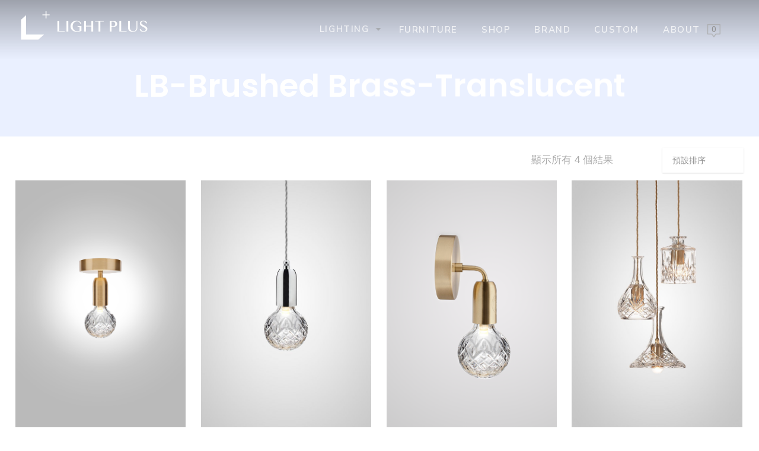

--- FILE ---
content_type: application/javascript
request_url: https://lightplus.tw/wp-content/plugins/yith-woocommerce-ajax-navigation/assets/js/yith-wcan-shortcodes.min.js?ver=4.0.2
body_size: 6914
content:
"use strict";function YITH_WCAN_Filter(e){const t=this;return t.xhr=null,t.doingAjax=!1,t.initialized=!1,t._init=function(){const i=e("head").html(),n=document.title,l=t.searchAlternativeUrl(i);l&&!t.doingAjax&&!t.initialized&&!yith_wcan_shortcodes.ajax_filters&&t.pushUrlToHistory(l,n),t.initialized=!0},t.doFilter=function(i,n,l){let o,a=e(n||"body");if(a&&t.block(a),o=t.buildUrl(i),yith_wcan_shortcodes.ajax_filters)return t.doingAjax=!0,t._doAjax(o).done((function(e){o=t.searchAlternativeUrl(e,o),t._beforeFilter(e,i),t.refreshFragments(n,l,e),t.pushUrlToHistory(o,e.pageTitle),a&&t.unblock(a),t._afterFilter(e,i),t.doingAjax=!1}));window.location=o},t._beforeFilter=function(t,i){e(document).trigger("yith-wcan-ajax-loading",[t,i])},t._afterFilter=function(t,i){e(".woocommerce-ordering").on("change","select.orderby",(function(){e(this).closest("form").submit()})),e(window).trigger("scroll"),e(document).trigger("yith-wcan-ajax-filtered",[t,i]).trigger("yith_wcwl_reload_fragments")},t.buildUrl=function(t){let i=yith_wcan_shortcodes.query_param,n={},l=window.location,o=yith_wcan_shortcodes.is_shop_on_front?yith_wcan_shortcodes.shop_url:l?.origin+l?.pathname,a="";if(yith_wcan_shortcodes.session_param&&(o=o.replace(new RegExp("/"+yith_wcan_shortcodes.session_param+"/[^/]*/"),"")),"object"!=typeof t||!Object.keys(t).length)return o;if(n[i]=1,l.search){const t=l.search.replace("?","").split("&").reduce(((e,t)=>{const i=t.split("=");return 2===i.length&&(e[i[0]]=i[1]),e}),{});n=e.extend(n,t)}return n=e.extend(n,t),a=Object.keys(n).reduce((function(e,t){const i=n[t];return i&&t?e+=encodeURIComponent(t)+"="+encodeURIComponent(i)+"&":e}),"?").replace(/&$/,"").replace(/%2B/,"+").replace(/%2C/,","),o+=a,o},t.searchAlternativeUrl=function(e,t=""){let i,n=t;return-1===e.indexOf("yith_wcan:sharing_url")||(i=e.match(/<meta name="yith_wcan:sharing_url" content="([^"]*)">/),n=1 in i?i[1]:n),n},t.pushUrlToHistory=function(e,t){yith_wcan_shortcodes.change_browser_url&&!navigator.userAgent.match(/msie/i)&&window.history.pushState({pageTitle:t},"",e)},t.refreshFragments=function(t,i,n){const l=document.createElement("html"),o=e(l);if(l.innerHTML=n,t){let n,l=e(i),a=e(t);l.length&&(n=o.find(i),n.length&&l.replaceWith(n)),a.length&&(n=o.find(t),n.length&&a.replaceWith(n))}else{const t=e(yith_wcan_shortcodes.content);t.length?t.replaceWith(o.find(yith_wcan_shortcodes.content)):e("body").replaceWith(o.find("body"))}e(document).trigger("yith_wcan_init_shortcodes")},t._doAjax=function(i,n){return t.xhr&&t.xhr.abort(),n=e.extend({url:i},n),t.xhr=e.ajax(n),t.xhr},t.block=function(t){if(void 0===e.fn.block)return;let i="#fff center center no-repeat";yith_wcan_shortcodes?.loader&&(i=`url('${yith_wcan_shortcodes.loader}') ${i}`),t.block({message:null,overlayCSS:{background:i,opacity:.7}})},t.unblock=function(t){void 0!==e.fn.unblock&&t.unblock()},t._init(),t}function YITH_WCAN_Preset(e,t){const i=this;return i.preset="#"+e.attr("id"),i.$preset=e,i.target=i.$preset.data("target"),i.$target=!!i.target&&t(i.target),i.$filters=!1,i.modalElements={},i.activeFilters=!1,i.isMobile=!1,i.sliderTimeout=!1,i._init=function(){i._initResponsive(),i._initFilters(),i._initFilterButton(),i._initActions(),i.$preset.data("preset",i).addClass("enhanced")},i._initFilters=function(){i.getFilters().each((function(){const e=t(this);i._initFilter(e)})),i.maybeShowClearAllFilters()},i._initFilterButton=function(){i.$preset.find(".apply-filters").on("click",(e=>{e.preventDefault(),i.filter()}))},i._initActions=function(){i.$preset.find("form").on("submit",(e=>{e.preventDefault()}))},i._initResponsive=function(){if(!yith_wcan_shortcodes.modal_on_mobile)return;const e=window.matchMedia(`(max-width: ${yith_wcan_shortcodes.mobile_media_query}px)`);t(window).on("resize",(function(){const t=!!e.matches;t!==i.isMobile&&(i.isMobile=t,i._afterLayoutChange())})).resize()},i._initFilter=function(e){const n=function(e){const n=t(this),l=n.closest(".yith-wcan-filter"),o=!!l.length&&"yes"===l.data("multiple"),a=n.closest(".filter-item"),s=a.length?l.find(".filter-item").not(a):[];if(a.is(".disabled")&&!a.is(".active"))return e.preventDefault(),!1;e.preventDefault(),s.length&&!o&&s.removeClass("active"),a.length&&a.toggleClass("active"),i.activeFilters=!1,i.maybeFilter(),i.maybeToggleClearAllFilters(),i.maybeToggleClearFilter(l)};e.find(".filter-item").not(".checkbox").not(".radio").on("click","a",(function(e){const i=t(this).closest(".filter-item");if(!t(e?.delegateTarget).is(i))return!1;n.call(this,e)})),e.find(":input").on("change",(function(e){const i=t(this),l=i.closest(".filter-item");if(l.is(".disabled")&&!l.is(".active"))return i.prop("checked",!1),!1;n.call(this,e)})),e.find("label > a").on("click",(function(e){const i=t(this),n=i.closest(".filter-item");if(e.preventDefault(),n.is(".disabled")&&!n.is(".active"))return!1;const l=i.parent().find(":input");(l.is('[type="radio"]')||l.is('[type="checkbox"]'))&&l.prop("checked",!l.prop("checked")),l.change()})),i._initTooltip(e),i._initPriceSlider(e),i._initDropdown(e),i._initCollapsable(e),i.maybeShowClearFilter(e),i.$preset?.hasClass("custom-style")&&i._initCustomInput(e)},i._initTooltip=function(e,i){e.find("[data-title]").each((function(){const e=t(this);!e.hasClass("tooltip-added")&&e.data("title")&&(e.on("mouseenter",(function(){let e=t(this),n=null,l=e.outerWidth(),o=0,a=0;if(!i||"top"!==i&&"right"!==i){const t=e.closest(".filter-item");i=t.hasClass("color")||t.hasClass("label")?"top":"right"}n=t("<span>",{class:"yith-wcan-tooltip",html:e.data("title")}),e.append(n),a=n.outerWidth()+6,n.outerWidth(a),o="top"===i?(l-a)/2:l+15,n.css({left:o.toFixed(0)+"px"}).fadeIn(200),e.addClass("with-tooltip")})).on("mouseleave",(function(){const e=t(this);e.find(".yith-wcan-tooltip").fadeOut(200,(function(){e.removeClass("with-tooltip").find(".yith-wcan-tooltip").remove()}))})),e.addClass("tooltip-added"))}))},i._initDropdown=function(e){const i=e.find("select.filter-dropdown");i.length&&(i.hasClass("select2-hidden-accessible")&&void 0!==t.fn.selectWoo&&i.selectWoo("destroy"),new YITH_WCAN_Dropdown(i,t,{paginate:!0,perPage:yith_wcan_shortcodes.terms_per_page}))},i._initPriceSlider=function(e){if(!e.hasClass("filter-price-slider"))return;const t=e.find(".price-slider"),n=t.find(".price-slider-min"),l=t.find(".price-slider-max"),o=parseFloat(t.data("min")),a=parseFloat(t.data("max")),s=parseFloat(n.val()),r=parseFloat(l.val()),c=parseFloat(t.data("step"));e.find(".price-slider-ui").ionRangeSlider({skin:"round",type:"double",min:o,max:a,step:c,from:s,to:r,min_interval:c,values_separator:" - ",prettify:e=>i.formatPrice(e),onChange:e=>{n.val(e.from),l.val(e.to)},onFinish:e=>{i.sliderTimeout&&clearTimeout(i.sliderTimeout),i.sliderTimeout=setTimeout((function(){i.maybeFilter()}),200)}})},i._initCollapsable=function(e){i._initTitleCollapsable(e),i._initHierarchyCollapsable(e)},i._initTitleCollapsable=function(e){const t=e.find(".collapsable");t.length&&i._initToggle(t,t,e.find(".filter-content"))},i._initHierarchyCollapsable=function(e){const n=e.find(".hierarchy-collapsable");if(!n.length)return;const l=e.find(".active");l.length&&(l.parents(".hierarchy-collapsable").removeClass("closed").addClass("opened"),l.hasClass("hierarchy-collapsable")&&yith_wcan_shortcodes.show_current_children&&l.removeClass("closed").addClass("opened")),n.each((function(){const e=t(this),n=t("<span/>",{class:"toggle-handle"});n.appendTo(e),i._initToggle(n,e,e.children("ul.filter-items"))}))},i._initToggle=function(e,t,i){t.hasClass("closed")&&i.hide(),e.off("click").on("click",(function(e){e.stopPropagation(),t.toggleClass("opened").toggleClass("closed"),i.slideToggle()}))},i._initCustomInput=function(e){e.find(":input").each((function(){let e,i=t(this),n=i.attr("type"),l=`${n}button`;"checkbox"!==n&&"radio"!==n||i.closest(`.${l}`).length||(i.is(":checked")&&(l+=" checked"),e=t("<span/>",{class:l}),i.wrap(e).on("change",(function(){const e=t(this);e.prop("checked")?e.parent().addClass("checked"):e.parent().removeClass("checked")})))}))},i._afterLayoutChange=function(){i.isMobile?(i.$preset.addClass("filters-modal").attr("role","dialog").attr("tabindex","-1").hide(),i._addCloseModalButton(),i._addApplyFiltersModalButton(),i._switchToCollapsables(),i.$preset.find(".apply-filters").hide()):(i.$preset.removeClass("filters-modal").removeClass("open").removeAttr("role").removeAttr("tabindex").show(),t("body").css("overflow","auto").removeClass("yith-wcan-preset-modal-open"),i._removeCloseModalButton(),i._removeApplyFiltersModalButton(),i._switchBackCollapsables(),i.$preset.find(".apply-filters").show())},i._addCloseModalButton=function(){const e=t("<a/>",{class:"close-button",html:"&times;","data-dismiss":"modal","aria-label":yith_wcan_shortcodes.labels.close});e.prependTo(i.$preset).on("click",i.closeModal),i.modalElements.closeButton=e},i._removeCloseModalButton=function(){i.modalElements?.closeButton?.remove()},i._addApplyFiltersModalButton=function(){const e=t("<button/>",{class:"apply-filters main-modal-button",html:yith_wcan_shortcodes.labels.show_results,"data-dismiss":"modal"});e.appendTo(i.$preset).on("click",(()=>{i.filter(),i.closeModal()})),i.modalElements.applyFiltersButton=e},i._removeApplyFiltersModalButton=function(){i.modalElements?.applyFiltersButton?.remove()},i._switchToCollapsables=function(){i.getFilters().each((function(){const e=t(this),n=e.find(".filter-title");n.length&&!n.hasClass("collapsable")&&(n.addClass("collapsable").data("disable-collapse",!0),i._initTitleCollapsable(e))}))},i._switchBackCollapsables=function(){i.getFilters().each((function(){const e=t(this),i=e.find(".filter-title");i.length&&i.hasClass("collapsable")&&i.data("disable-collapse")&&(i.removeClass("collapsable").removeData("disable-collapse",!0).off("click"),e.find(".filter-content").show())}))},i._closeAllCollapsables=function(){i.$filters.not(".no-title").find(".filter-content").hide().end().find(".filter-title").addClass("closed").removeClass("opened")},i.maybeFilter=function(){yith_wcan_shortcodes.instant_filters&&!i.isMobile?i.filter():i.isMobile&&(i.$preset.addClass("with-filter-button"),i.modalElements.applyFiltersButton?.show())},i.filter=function(){window?.product_filter?.doFilter(i.getFiltersProperties(),i.target,i.preset).done((()=>{let e=t(i.preset);if(!i.isMobile&&e.length&&yith_wcan_shortcodes.scroll_top){let i=e.offset().top;if(yith_wcan_shortcodes.scroll_target){const e=t(yith_wcan_shortcodes.scroll_target);i=e.length?e.offset().top:i}t("body, html").animate({scrollTop:i-100})}})),i.isMobile&&(i.$preset.removeClass("with-filter-button"),i.modalElements.applyFiltersButton?.hide())},i.getFilters=function(){return!1===i.$filters&&(i.$filters=i.$preset.find(".yith-wcan-filter")),i.$filters},i.getActiveFilters=function(){return!1===i.activeFilters&&(i.activeFilters=i.getFiltersProperties()),i.activeFilters},i.isAnyFilterActive=function(){return!!Object.keys(i.getActiveFilters()).length},i.isFilterActive=function(e){let t,n;switch(e.data("filter-type")){case"tax":const i=e.find(".filter-dropdown");if(i.length){const e=i.val();t="object"==typeof e?!!e?.length:!!e;break}case"price_range":case"stock_sale":t=e.find(".filter-item").filter(".active").length;break;case"review":t=!!e.find("select").val();break;case"price_slider":const n=parseFloat(e.find(".price-slider").data("min")),l=parseFloat(e.find(".price-slider").data("max")),o=parseFloat(e.find(".price-slider-min").val()),a=parseFloat(e.find(".price-slider-max").val());t=o>n||a<l;break;case"orderby":t="menu_order"!==e.find(".filter-order-by").val();break;default:t=!1}return n=e.triggerHandler("yith_wcan_is_filter_active",t,i),t=void 0!==n?n:t,t},i.getFilterProperties=function(e){let n,l,o={};switch(e.data("filter-type")){case"tax":let i=e.find(".filter-dropdown"),n=[],a=e.data("taxonomy"),s=0===a.indexOf("filter"),r="yes"===e.data("multiple"),c=e.data("relation");if(i.length?r?n=i.val():n.push(i.val()):(l=e.find(".filter-item").filter(".active").children("a, label"),n=l.get().reduce((function(e,i){let n;return n=(i=t(i)).is("label")?i.find(":input").val():i.data("term-slug"),n?(e.push(n),e):e}),n)),r){const e=s||"and"!==c?",":"+";o[a]=n.join(e)}else o[a]=n.pop();s&&(o[a.replace("filter_","query_type_")]=c);break;case"review":o.rating_filter=e.find("select").val();break;case"price_range":l=e.find(".filter-item").filter(".active").first().children("a"),o.min_price=parseFloat(l.data("range-min")),o.max_price=parseFloat(l.data("range-max"));break;case"price_slider":o.min_price=parseFloat(e.find(".price-slider-min").val()),o.max_price=parseFloat(e.find(".price-slider-max").val());break;case"stock_sale":e.find(".filter-on-sale").is(".active")&&(o.onsale_filter=1),e.find(".filter-in-stock").is(".active")&&(o.instock_filter=1);break;case"orderby":o.orderby=e.find(".filter-order-by").val()}return n=e.triggerHandler("yith_wcan_filter_properties",o,i),o=void 0!==n?n:o,o},i.getFiltersProperties=function(){const e={};return i.getFilters().each((function(){const n=t(this);i.isFilterActive(n)&&t.extend(e,i.getFilterProperties(n))})),e},i.getFiltersByProperties=function(e){return i.getFilters().filter((function(){const n=t(this);if(i.isFilterActive(n)){let t=i.getFilterProperties(n),l=!1;for(const i in e)if(void 0!==t[i]){l=!0;break}return l}return!1}))},i.maybeToggleClearFilter=function(e){i.isFilterActive(e)?i.maybeShowClearFilter(e):i.maybeHideClearFilter(e)},i.maybeToggleClearAllFilters=function(){i.isAnyFilterActive()?i.maybeShowClearAllFilters():i.maybeHideClearAllFilters()},i.maybeShowClearFilter=function(e){i.isFilterActive(e)&&yith_wcan_shortcodes.show_clear_filter&&(e.find(".clear-selection").remove(),t("<a/>",{class:"clear-selection",text:yith_wcan_shortcodes.labels.clear_selection,role:"button"}).prependTo(e.find(".filter-content")).on("click",(function(t){t.preventDefault(),i.deactivateFilter(e,!1,yith_wcan_shortcodes.instant_filters),i.maybeHideClearFilter(e),yith_wcan_shortcodes.instant_filters&&i.closeModal()})))},i.maybeShowClearAllFilters=function(){i.isAnyFilterActive()&&i.isMobile&&(i.$preset.find(".clear-selection").remove(),t("<a/>",{class:"clear-selection",text:yith_wcan_shortcodes.labels.clear_all_selections,role:"button"}).prependTo(i.$preset.find(".filters-container")).on("click",(function(e){e.preventDefault(),i.deactivateAllFilters(yith_wcan_shortcodes.instant_filters),i.maybeHideClearAllFilters(),yith_wcan_shortcodes.instant_filters&&i.closeModal()})))},i.maybeHideClearFilter=function(e){!i.isFilterActive(e)&&yith_wcan_shortcodes.show_clear_filter&&e.find(".clear-selection").remove()},i.maybeHideClearAllFilters=function(){i.isAnyFilterActive()||i.$preset.find(".filters-container").children(".clear-selection").remove()},i.deactivateFilter=function(e,n,l){const o=e.data("filter-type"),a=e.find(".filter-item"),s=a.filter(".active");switch(o){case"tax":const i=e.find(".filter-dropdown"),l=e.data("taxonomy");i.length?(n?i.find("option").each((function(){const e=t(this);e.val()===n[l]&&e.prop("selected",!1)})):i.find("option").prop("selected",!1),i.change()):n?s.each((function(){let e,i=t(this),o=i.children("label"),a=i.children("a");e=o.length?o.find(":input").val():a.data("term-slug"),e===n[l]&&(i.children("label").children("a").click(),i.removeClass("active"))})):(s.children("label").children("a").click(),s.removeClass("active"));break;case"price_slider":const o=e.find(".price-slider");e.find(".price-slider-min").val(o.data("min")),e.find(".price-slider-max").val(o.data("max")).change();break;case"orderby":e.find("select").val("menu_order");break;case"stock_sale":n?(n?.instock_filter&&e.find(".filter-in-stock").find(":input").prop("checked",!1).change().closest(".filter-item").removeClass("active"),n?.onsale_filter&&e.find(".filter-on-sale").find(":input").prop("checked",!1).change().closest(".filter-item").removeClass("active")):(e.find(".filter-in-stock").find(":input").prop("checked",!1).change(),e.find(".filter-on-sale").find(":input").prop("checked",!1).change(),a.removeClass("active"));break;case"review":e.find(".filter-dropdown").val("").change();break;default:a.removeClass("active")}i.activeFilters=!1,l&&i.filter()},i.deactivateAllFilters=function(e){i.getFilters().each((function(){const e=t(this);i.deactivateFilter(e)})),i.activeFilters=!1,e&&i.filter()},i.deactivateFilterByProperties=function(e,n){const l=i.getFiltersByProperties(e);l.length&&l.each((function(){const l=t(this);i.deactivateFilter(l,e,n)}))},i.openModal=function(){i.isMobile&&(i._closeAllCollapsables(),t("body").css("overflow","hidden").addClass("yith-wcan-preset-modal-open"),i.$preset.show(),setTimeout((()=>{i.$preset.addClass("open")}),100))},i.closeModal=function(){i.isMobile&&(i.$preset.removeClass("open"),setTimeout((()=>{i.$preset.hide(),t("body").css("overflow","auto").removeClass("yith-wcan-preset-modal-open")}),300))},i.formatPrice=function(e){return"undefined"!=typeof accounting&&(e=accounting.formatMoney(e,{symbol:yith_wcan_shortcodes.currency_format.symbol,decimal:yith_wcan_shortcodes.currency_format.decimal,thousand:yith_wcan_shortcodes.currency_format.thousand,precision:0,format:yith_wcan_shortcodes.currency_format.format})),e},i._init(),i}function YITH_WCAN_Filter_Labels(e,t){const i=this;return i.$label_set=e,i.$labels=!1,i._init=function(){i._initLabels(),i.$label_set.data("filter_labels",i).addClass("enhanced")},i._initLabels=function(){i.getLabels().each((function(){const e=t(this);i._initLabel(e)}))},i._initLabel=function(e){e.on("click",(()=>i.disableLabel(e)))},i.getLabels=function(){return!1===i.$labels&&(i.$labels=i.$label_set.find(".active-filter-label")),i.$labels},i.disableLabel=function(e){const i=e.data("filters");t(".yith-wcan-filters").each((function(){t(this).data("preset").deactivateFilterByProperties(i,!0)}))},i._init(),i}function YITH_WCAN_Reset_Button(e,t){const i=this;return i.$reset=e,i._init=function(){i.$reset.on("click",(function(e){e.preventDefault(),t(".yith-wcan-filters").each((function(){t(this).data("preset").deactivateAllFilters(!0)}))})),i.$reset.data("reset",i).addClass("enhanced")},i._init(),i}function YITH_WCAN_Modal_Opener(e,t){const i=this;return i.$button=e,i.preset=null,i.$preset=null,i.isMobile,i._init=function(){i._initPreset(),i._initResponsive(),i._initActions(),i.$button.data("modalOpener",i).addClass("enhanced")},i._initPreset=function(){let e,n=i.$button.data("target");e=t(n?`#${n}`:".yith-wcan-filters"),e.length&&(i.$preset=e.first(),i.preset=i.$preset.data("preset"))},i._initResponsive=function(){if(!yith_wcan_shortcodes.modal_on_mobile)return void i.$button.hide();const e=window.matchMedia(`(max-width: ${yith_wcan_shortcodes.mobile_media_query}px)`);t(window).on("resize",(function(){const t=!!e.matches;t!==i.isMobile&&(i.isMobile=t,i._afterLayoutChange())})).resize()},i._initActions=function(){i.$preset?.length&&i.$button.on("click",(function(e){e.preventDefault(),i.preset.openModal()}))},i._afterLayoutChange=function(){i.isMobile?i.$button.show():i.$button.hide()},i._init(),i}function YITH_WCAN_Dropdown(e,t,i){const n=this;return n.$origialSelect=e,n.$_main=null,n.$_label=null,n.$_dropdown=null,n.$_search=null,n.$_showMore=null,n.$_items=null,n.currentPage=1,n.options={},n._init=function(){if(!n.$origialSelect.is("select"))return;const e=n.$origialSelect.data("per_page"),l=n.$origialSelect.data("order"),o={showSearch:n.$origialSelect.data("show_search"),paginate:n.$origialSelect.data("paginate"),perPage:e||10,order:l||"ASC",getElements:null,labels:{emptyLabel:yith_wcan_shortcodes.labels.empty_option,searchPlaceholder:yith_wcan_shortcodes.labels.search_placeholder,noItemsFound:yith_wcan_shortcodes.labels.no_items,showMore:yith_wcan_shortcodes.labels.show_more}};n.options=t.extend(o,i),n._hideSelect(),n._initTemplate(),n._initActions(),n.$origialSelect.data("dropdown",n).addClass("enhanced")},n._hideSelect=function(){n.$origialSelect.hide()},n._initTemplate=function(){const e=t("<div/>",{class:"yith-wcan-dropdown closed"}),i=t("<div/>",{class:"dropdown-label",html:n.getLabel()}),l=t("<div>",{class:"dropdown-wrapper"}),o=t("<ul/>",{class:"matching-items filter-items"});l.append(o),e.append(i).append(l),n.options.showSearch&&n._initSearchTemplate(l),n.options.paginate&&n._initShowMoreTemplate(l),n.$origialSelect.after(e),n.$_main=e,n.$_label=i,n.$_dropdown=l,n.$_items=o},n._initSearchTemplate=function(e){const i=t("<div/>",{class:"search-field-container"}),l=t("<input/>",{name:"s",class:"search-field",type:"search",placeholder:n.options.labels.searchPlaceholder});i.append(l).prependTo(e),n.$_search=l},n._initShowMoreTemplate=function(e){const i=t("<a/>",{class:"show-more",text:n.options.labels.showMore.replace("%d",n.options.perPage)});i.on("click",n.loadNextPage).hide(),e.append(i),n.$_showMore=i},n._initActions=function(){n.$_main.on("click",(e=>{e.stopPropagation(),n.toggleDropdown()})),n.$_dropdown.on("click",(e=>{e.stopPropagation()})),n.$_search?.on("keyup search",(()=>{n._populateItems()})),n.$_items.on("change",":input",(function(){let e=t(this).closest("li"),i=e.data("value"),l=!1;if(e.hasClass("disabled")&&!n.isValueSelected(i))return!1;e.toggleClass("active"),l=e.hasClass("active"),n._changeItemStatus(i,l)})),n.$_items.on("click","li:not(.checkbox) a",(function(e){let i=t(this).closest("li"),l=i.data("value"),o=!1;if(e.preventDefault(),i.hasClass("disabled")&&!n.isValueSelected(l))return!1;i.toggleClass("active"),o=i.hasClass("active"),o&&i.siblings().removeClass("active"),n._changeItemStatus(l,o)})),n.$_items.on("click","label > a",(function(e){const i=t(this).parent().find(":input");e.preventDefault(),(i.is('[type="radio"]')||i.is('[type="checkbox"]'))&&i.prop("checked",!i.prop("checked")),i.change()})),n.$origialSelect.on("change",((e,i)=>{i||(n.$_items.find("li").each((function(){const e=t(this).data("value");n.isValueSelected(e)?n._selectItem(e):n._deselectItem(e)})),n.updateLabel())})),t(document).on("click",n.closeDropdown)},n.openDropdown=function(){n.$_main.addClass("open").removeClass("closed"),n._afterDropdownOpen()},n.closeDropdown=function(){n.$_main.removeClass("open").addClass("closed")},n._closeOtherDropdowns=function(){t(document).find("select.enhanced").filter((function(e,i){const l=t(i);return!!l.data("dropdown")&&!l.is(n.$origialSelect)})).each((function(){t(this).data("dropdown").closeDropdown()}))},n.toggleDropdown=function(){n.$_main.toggleClass("open").toggleClass("closed"),n.$_main.hasClass("open")&&n._afterDropdownOpen()},n._afterDropdownOpen=function(){n._closeOtherDropdowns(),n.$_search?.length&&n.$_search.val(""),n._populateItems()},n.getMatchingElements=function(e,i){let l,o=[],a=n.getOptions();return l=new Promise((l=>{a.each((function(){const i=t(this),n=i.val(),l=i.html(),a=new RegExp(".*"+e+".*","i");(!e||a.test(n)||a.test(l))&&o.push({value:n,label:l})})),n.options.getElements?n.options.getElements(e).then((e=>{e&&(e=e.reduce(((e,t,i)=>(e.push({label:i,value:t}),e)),[]),o=t.extend(o,e)),l(n._formatItems(o,i))})):l(n._formatItems(o,i))})),l},n._formatItems=function(e,t){let i=[],l=!1;return e.filter((e=>-1===i.indexOf(e.value)&&(i.push(e.value),!0))).sort(((e,t)=>{const i="ASC"===n.options.order?1:-1;return e.value<t.value?-1*i:e.value>t.value?i:0})),t&&(l=t<Object.keys(e).length,e=e.slice(0,t)),{items:e,hasMore:l}},n._generateItem=function(e,i){let l,o=n.isValueSelected(e),a=n.getOptionByValue(e),s=t("<li/>",{"data-value":e,class:a.length?a.attr("class"):""});if(a.length){const e=a.data("template"),t=a.data("count");i=e||i,t&&(i+=t)}if(l=t("<a/>",{href:a.length?a.data("filter_url"):"#",html:i,"data-title":a.length?a.data("title"):""}),n.$origialSelect.prop("multiple")){const i=t("<input/>",{type:"checkbox",value:e}),n=t("<label>");i.prop("checked",o),n.prepend(i).append(l),s.append(n).addClass("checkbox")}else s.append(l);return o?s.addClass("active"):s.removeClass("active"),s},n._populateItems=function(e){let i,l=n.$_search?.length?n.$_search.val():"",o=n.options.paginate?n.options.perPage:0;i=(e=e?parseInt(e):1)*o,n.getMatchingElements(l,i).then((function(i){let l=i.items,o=[],a=!1;if(n._emptyItems(),n._hideLoadMore(),l.length){for(const e of l)""===e.value?o.unshift(n._generateItem(e.value,e.label)):o.push(n._generateItem(e.value,e.label));n.currentPage=e,a=i.hasMore}else o.push(t("<li/>",{text:n.options.labels.noItemsFound})),n.currentPage=1;n.$_items.append(o),t(document).trigger("yith_wcan_dropdown_updated"),a&&n._showLoadMore()}))},n.loadNextPage=function(){const e=n.currentPage+1;n._populateItems(e)},n._selectItem=function(e){return n._changeItemStatus(e,!0)},n._deselectItem=function(e){return n._changeItemStatus(e,!1)},n._changeItemStatus=function(e,t){const i=n.$origialSelect.find(`option[value="${e}"]`);return!!i.length&&(i.prop("selected",t),n.closeDropdown(),n.updateLabel(),n.$origialSelect.trigger("change",[!0]),!0)},n._emptyItems=function(){n.$_items.html("")},n._showLoadMore=function(){n.$_showMore.show()},n._hideLoadMore=function(){n.$_showMore.hide()},n.getLabel=function(){return n.hasSelectedValues()?n.getSelectedLabels().join(", "):n.options.labels.emptyLabel},n.updateLabel=function(){const e=n.getLabel();n.$_label.html(e)},n.getOptions=function(){return n.$origialSelect.find("option")},n.hasSelectedValues=function(){return n.getSelectedOptions().length},n.isValueSelected=function(e){return-1!==n.getSelectedValues().indexOf(e)},n.getSelectedOptions=function(){return n.$origialSelect.find("option").filter(":selected")},n.getOptionByValue=function(e){return n.$origialSelect.find(`option[value="${e}"]`)},n.getSelectedLabels=function(){const e=[];return n.getSelectedOptions().each((function(){let i=t(this),n=i.data("template");n=n||i.html().replace(/\([0-9]*\)/,""),e.push(n)})),e},n.getSelectedValues=function(){const e=[];return n.getSelectedOptions().each((function(){e.push(t(this).val())})),e},n.destroy=function(){},n._init(),n}jQuery((function(e){e(document).on("yith_wcan_init_shortcodes yith_plugin_fw_gutenberg_success_do_shortcode",(function(){e(".yith-wcan-filters").not(".enhanced").each((function(){new YITH_WCAN_Preset(e(this),e)})),e(".yith-wcan-active-filters").not(".enhanced").each((function(){new YITH_WCAN_Filter_Labels(e(this),e)})),e(".yith-wcan-reset-filters").not(".enhanced").each((function(){new YITH_WCAN_Reset_Button(e(this),e)})),e(".yith-wcan-filters-opener").not(".enhanced").each((function(){new YITH_WCAN_Modal_Opener(e(this),e)}))})).trigger("yith_wcan_init_shortcodes"),globalThis.product_filter=new YITH_WCAN_Filter(e)}));